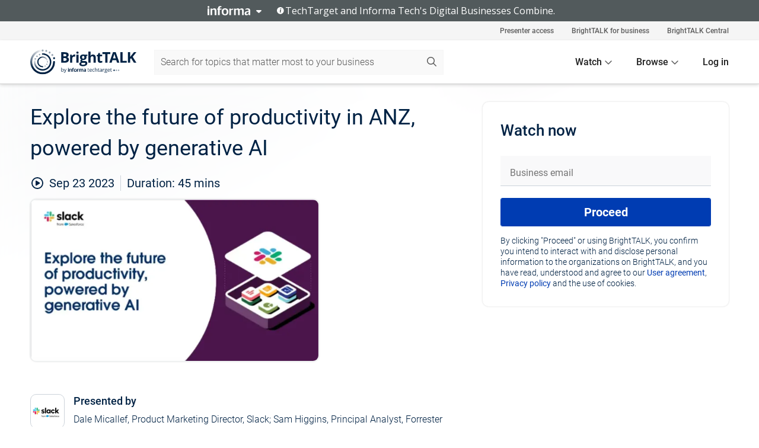

--- FILE ---
content_type: text/html; charset=utf-8
request_url: https://www.brighttalk.com/webcast/19567/596482?utm_source=brighttalk-portal&utm_medium=web&utm_campaign=channel-page&utm_content=recorded
body_size: 16519
content:
<!DOCTYPE html><html lang="en"><head><meta charSet="utf-8"/><link rel="icon" type="image/png" href="https://assets.brighttalk.com/images/favicon.ico?nocache=1"/><link rel="apple-touch-icon" href="https://assets.brighttalk.com/images/favicon-apple-touch-icon.png?nocache=1"/><link rel="canonical" href="https://www.brighttalk.com/webcast/19567/596482"/><title>Explore the future of productivity in ANZ, powered by generative AI</title><meta name="description" content="According to Slack’s latest State of Work research, people who use AI are 90% more likely to report greater productivity. So why are only 27% of compani..."/><meta property="og:type" content="website"/><meta name="og:title" property="og:title" content="Explore the future of productivity in ANZ, powered by generative AI"/><meta name="og:description" property="og:description" content="According to Slack’s latest State of Work research, people who use AI are 90% more likely to report greater productivity. So why are only 27% of companies using AI tools?

By automating repetitive tasks and freeing up time for more strategic, creative work, generative AI can help your company ramp up its productivity and do more with less. Imagine vanquishing writer’s block, creating smoother pathways for customers to get the support they need, auditing code or generating personalized email sequences that will boost your sales conversion rates. The opportunities are endless.

But in order for generative AI to truly work for you, it needs to start with trust and transparency. Join us to learn how to navigate this new era of generative AI technology for your business. You’ll hear from industry experts, including a Forrester analyst and technology leaders at Slack and Salesforce.

Things you’ll learn:
-The latest research to help businesses navigate the risks and rewards of generative AI
-Guidelines to approach the development and use of trusted generative AI
-Practical examples of how generative AI, including Slack GPT and Einstein GPT, can transform how teams work"/><meta property="og:site_name" content="BrightTALK"/><meta property="og:url" content="https://www.brighttalk.com/webcast/19567/596482"/><meta name="brighttalk-channel-id" content="19567"/><meta name="brighttalk-page-architecture" content="react"/><meta name="brighttalk-page-name" content="webcast"/><meta name="brighttalk-content-status" content="recorded"/><meta name="brighttalk-community" content="Collaboration and UC"/><meta name="brighttalk-community-parent" content="Information Technology"/><meta name="twitter:card" content="summary"/><meta name="twitter:title" content="Explore the future of productivity in ANZ, powered by generative AI"/><meta name="twitter:description" content="According to Slack’s latest State of Work research, people who use AI are 90% more likely to report greater productivity. So why are only 27% of companies using AI tools?

By automating repetitive tasks and freeing up time for more strategic, creative work, generative AI can help your company ramp up its productivity and do more with less. Imagine vanquishing writer’s block, creating smoother pathways for customers to get the support they need, auditing code or generating personalized email sequences that will boost your sales conversion rates. The opportunities are endless.

But in order for generative AI to truly work for you, it needs to start with trust and transparency. Join us to learn how to navigate this new era of generative AI technology for your business. You’ll hear from industry experts, including a Forrester analyst and technology leaders at Slack and Salesforce.

Things you’ll learn:
-The latest research to help businesses navigate the risks and rewards of generative AI
-Guidelines to approach the development and use of trusted generative AI
-Practical examples of how generative AI, including Slack GPT and Einstein GPT, can transform how teams work"/><meta name="twitter:site" content="BrightTALK"/><meta name="twitter:creator" content=""/><meta property="og:image" content="https://cdn.brighttalk.com/ams/california/images/communication/596482/image_944486.png?width=640&amp;height=360"/><meta name="twitter:image" content="https://cdn.brighttalk.com/ams/california/images/communication/596482/image_944486.png?width=640&amp;height=360"/><meta name="viewport" content="initial-scale=1.0, width=device-width"/><meta name="robots" content="index,follow"/><script type="application/ld+json">{"@context":"https://schema.org","@type":"Event","name":"Explore the future of productivity in ANZ, powered by generative AI","description":"According to Slack’s latest State of Work research, people who use AI are 90% more likely to report greater productivity. So why are only 27% of companies using AI tools?\n\nBy automating repetitive tasks and freeing up time for more strategic, creative work, generative AI can help your company ramp up its productivity and do more with less. Imagine vanquishing writer’s block, creating smoother pathways for customers to get the support they need, auditing code or generating personalized email sequences that will boost your sales conversion rates. The opportunities are endless.\n\nBut in order for generative AI to truly work for you, it needs to start with trust and transparency. Join us to learn how to navigate this new era of generative AI technology for your business. You’ll hear from industry experts, including a Forrester analyst and technology leaders at Slack and Salesforce.\n\nThings you’ll learn:\n-The latest research to help businesses navigate the risks and rewards of generative AI\n-Guidelines to approach the development and use of trusted generative AI\n-Practical examples of how generative AI, including Slack GPT and Einstein GPT, can transform how teams work","about":"According to Slack’s latest State of Work research, people who use AI are 90% more likely to report greater productivity. So why are only 27% of companies using AI tools?\n\nBy automating repetitive tasks and freeing up time for more strategic, creative work, generative AI can help your company ramp up its productivity and do more with less. Imagine vanquishing writer’s block, creating smoother pathways for customers to get the support they need, auditing code or generating personalized email sequences that will boost your sales conversion rates. The opportunities are endless.\n\nBut in order for generative AI to truly work for you, it needs to start with trust and transparency. Join us to learn how to navigate this new era of generative AI technology for your business. You’ll hear from industry experts, including a Forrester analyst and technology leaders at Slack and Salesforce.\n\nThings you’ll learn:\n-The latest research to help businesses navigate the risks and rewards of generative AI\n-Guidelines to approach the development and use of trusted generative AI\n-Practical examples of how generative AI, including Slack GPT and Einstein GPT, can transform how teams work","startDate":"2023-09-23T01:05:00Z","endDate":"2023-09-23T01:05:45.000Z","url":"https://www.brighttalk.com/webcast/19567/596482","duration":"PT0H0M45S","location":{"@type":"VirtualLocation","name":"BrightTALK","url":"https://www.brighttalk.com/webcast/19567/596482","description":"According to Slack’s latest State of Work research, people who use AI are 90% more likely to report greater productivity. So why are only 27% of companies using AI tools?\n\nBy automating repetitive tasks and freeing up time for more strategic, creative work, generative AI can help your company ramp up its productivity and do more with less. Imagine vanquishing writer’s block, creating smoother pathways for customers to get the support they need, auditing code or generating personalized email sequences that will boost your sales conversion rates. The opportunities are endless.\n\nBut in order for generative AI to truly work for you, it needs to start with trust and transparency. Join us to learn how to navigate this new era of generative AI technology for your business. You’ll hear from industry experts, including a Forrester analyst and technology leaders at Slack and Salesforce.\n\nThings you’ll learn:\n-The latest research to help businesses navigate the risks and rewards of generative AI\n-Guidelines to approach the development and use of trusted generative AI\n-Practical examples of how generative AI, including Slack GPT and Einstein GPT, can transform how teams work","image":"https://cdn.brighttalk.com/ams/california/images/communication/596482/image_944486.png?width=640&amp;height=360"},"image":"https://cdn.brighttalk.com/ams/california/images/communication/596482/image_944486.png?width=640&amp;height=360","performer":"Dale Micallef, Product Marketing Director, Slack; Sam Higgins, Principal Analyst, Forrester","organizer":{"@type":"Organization","name":"Slack APAC","description":"Slack is the AI-powered platform for work. Slack brings conversations, collaboration, and automation together with trusted AI, right where you&apos;re already working. Help your teams stay in the flow of work, speed up processes, and deliver big results, from the back office to the road, with customer data and insights at their fingertips.","url":"https://www.brighttalk.com/channel/19567"},"eventAttendanceMode":"OnlineEventAttendanceMode","eventStatus":"EventScheduled","aggregateRating":{"@type":"AggregateRating","bestRating":"5","worstRating":"1","ratingValue":"5","ratingCount":"1"}}</script><script async="" src="https://unpkg.com/date-time-format-timezone@latest/build/browserified/date-time-format-timezone-complete-min.js"></script><style type="text/css">

    #cmp-banner {
      position: fixed;
      bottom: 0;
      left: 0;
      z-index: 1200;
    }
    @media (min-width: 960px) {
      #cmp-banner {
        bottom: 20px;
        left: 20px;
      }
    }
    #cmp-banner:empty {
      display: none;
    }

  </style><script type="text/javascript">
	"use strict";function _typeof(t){return(_typeof="function"==typeof Symbol&&"symbol"==typeof Symbol.iterator?function(t){return typeof t}:function(t){return t&&"function"==typeof Symbol&&t.constructor===Symbol&&t!==Symbol.prototype?"symbol":typeof t})(t)}!function(){var t=function(){var t,e,o=[],n=window,r=n;for(;r;){try{if(r.frames.__tcfapiLocator){t=r;break}}catch(t){}if(r===n.top)break;r=r.parent}t||(!function t(){var e=n.document,o=!!n.frames.__tcfapiLocator;if(!o)if(e.body){var r=e.createElement("iframe");r.style.cssText="display:none",r.name="__tcfapiLocator",e.body.appendChild(r)}else setTimeout(t,5);return!o}(),n.__tcfapi=function(){for(var t=arguments.length,n=new Array(t),r=0;r<t;r++)n[r]=arguments[r];if(!n.length)return o;"setGdprApplies"===n[0]?n.length>3&&2===parseInt(n[1],10)&&"boolean"==typeof n[3]&&(e=n[3],"function"==typeof n[2]&&n[2]("set",!0)):"ping"===n[0]?"function"==typeof n[2]&&n[2]({gdprApplies:e,cmpLoaded:!1,cmpStatus:"stub"}):o.push(n)},n.addEventListener("message",(function(t){var e="string"==typeof t.data,o={};if(e)try{o=JSON.parse(t.data)}catch(t){}else o=t.data;var n="object"===_typeof(o)&&null!==o?o.__tcfapiCall:null;n&&window.__tcfapi(n.command,n.version,(function(o,r){var a={__tcfapiReturn:{returnValue:o,success:r,callId:n.callId}};t&&t.source&&t.source.postMessage&&t.source.postMessage(e?JSON.stringify(a):a,"*")}),n.parameter)}),!1))};"undefined"!=typeof module?module.exports=t:t()}();

	(function () { var e = false; var c = window; var t = document; function r() { if (!c.frames["__uspapiLocator"]) { if (t.body) { var a = t.body; var e = t.createElement("iframe"); e.style.cssText = "display:none"; e.name = "__uspapiLocator"; a.appendChild(e) } else { setTimeout(r, 5) } } } r(); function p() { var a = arguments; __uspapi.a = __uspapi.a || []; if (!a.length) { return __uspapi.a } else if (a[0] === "ping") { a[2]({ gdprAppliesGlobally: e, cmpLoaded: false }, true) } else { __uspapi.a.push([].slice.apply(a)) } } function l(t) { var r = typeof t.data === "string"; try { var a = r ? JSON.parse(t.data) : t.data; if (a.__cmpCall) { var n = a.__cmpCall; c.__uspapi(n.command, n.parameter, function (a, e) { var c = { __cmpReturn: { returnValue: a, success: e, callId: n.callId } }; t.source.postMessage(r ? JSON.stringify(c) : c, "*") }) } } catch (a) { } } if (typeof __uspapi !== "function") { c.__uspapi = p; __uspapi.msgHandler = l; c.addEventListener("message", l, false) } })();

	window.__gpp_addFrame=function(e){if(!window.frames[e])if(document.body){var t=document.createElement("iframe");t.style.cssText="display:none",t.name=e,document.body.appendChild(t)}else window.setTimeout(window.__gpp_addFrame,10,e)},window.__gpp_stub=function(){var e=arguments;if(__gpp.queue=__gpp.queue||[],__gpp.events=__gpp.events||[],!e.length||1==e.length&&"queue"==e[0])return __gpp.queue;if(1==e.length&&"events"==e[0])return __gpp.events;var t=e[0],p=e.length>1?e[1]:null,s=e.length>2?e[2]:null;if("ping"===t)p({gppVersion:"1.1",cmpStatus:"stub",cmpDisplayStatus:"hidden",signalStatus:"not ready",supportedAPIs:["2:tcfeuv2","5:tcfcav1","6:uspv1","7:usnatv1","8:uscav1","9:usvav1","10:uscov1","11:usutv1","12:usctv1"],cmpId:0,sectionList:[],applicableSections:[],gppString:"",parsedSections:{}},!0);else if("addEventListener"===t){"lastId"in __gpp||(__gpp.lastId=0),__gpp.lastId++;var n=__gpp.lastId;__gpp.events.push({id:n,callback:p,parameter:s}),p({eventName:"listenerRegistered",listenerId:n,data:!0,pingData:{gppVersion:"1.1",cmpStatus:"stub",cmpDisplayStatus:"hidden",signalStatus:"not ready",supportedAPIs:["2:tcfeuv2","5:tcfcav1","6:uspv1","7:usnatv1","8:uscav1","9:usvav1","10:uscov1","11:usutv1","12:usctv1"],cmpId:0,sectionList:[],applicableSections:[],gppString:"",parsedSections:{}}},!0)}else if("removeEventListener"===t){for(var a=!1,i=0;i<__gpp.events.length;i++)if(__gpp.events[i].id==s){__gpp.events.splice(i,1),a=!0;break}p({eventName:"listenerRemoved",listenerId:s,data:a,pingData:{gppVersion:"1.1",cmpStatus:"stub",cmpDisplayStatus:"hidden",signalStatus:"not ready",supportedAPIs:["2:tcfeuv2","5:tcfcav1","6:uspv1","7:usnatv1","8:uscav1","9:usvav1","10:uscov1","11:usutv1","12:usctv1"],cmpId:0,sectionList:[],applicableSections:[],gppString:"",parsedSections:{}}},!0)}else"hasSection"===t?p(!1,!0):"getSection"===t||"getField"===t?p(null,!0):__gpp.queue.push([].slice.apply(e))},window.__gpp_msghandler=function(e){var t="string"==typeof e.data;try{var p=t?JSON.parse(e.data):e.data}catch(e){p=null}if("object"==typeof p&&null!==p&&"__gppCall"in p){var s=p.__gppCall;window.__gpp(s.command,(function(p,n){var a={__gppReturn:{returnValue:p,success:n,callId:s.callId}};e.source.postMessage(t?JSON.stringify(a):a,"*")}),"parameter"in s?s.parameter:null,"version"in s?s.version:"1.1")}},"__gpp"in window&&"function"==typeof window.__gpp||(window.__gpp=window.__gpp_stub,window.addEventListener("message",window.__gpp_msghandler,!1),window.__gpp_addFrame("__gppLocator"));

	window._sp_queue = [];
	window._sp_ = {
		config: {
			accountId: 370,
			baseEndpoint: 'https://cdn.privacy-mgmt.com',
			usnat: {
					 includeUspApi: true
			  },

			gdpr: { },
			events: {
				onMessageChoiceSelect: function (message_type, choice_id, choice_type_id) {

					// Code to make 'Accept' and 'Reject' buttons work in the CPPA banner
					if (message_type === "usnat") {
						console.log(choice_type_id);
						if (choice_type_id === 11 || choice_type_id === 13) {
							document.getElementById("cmp-banner").style.display = "none";
						}
						if (choice_type_id === 11) {
							localStorage.setItem("acceptconsent", "true");
						} else {
							localStorage.setItem("acceptconsent", "false");
						}
					} else {
						if (choice_type_id === 11) {
							localStorage.setItem("acceptconsent", "true");
						} else {
							localStorage.setItem("acceptconsent", "false");
						}
					}

				},
				onMessageReady: function() {
					console.log('[event] onMessageReady', arguments);
				},
				onMessageChoiceError: function() {
					console.log('[event] onMessageChoiceError', arguments);
				},
				onPrivacyManagerAction: function() {
					console.log('[event] onPrivacyManagerAction', arguments);
				},
				onPMCancel: function() {
					console.log('[event] onPMCancel', arguments);
				},
				onMessageReceiveData: function() {
					console.log('[event] onMessageReceiveData', arguments);
				},
				onSPPMObjectReady: function() {
					console.log('[event] onSPPMObjectReady', arguments);
				},
				onConsentReady: function (message_type, choice_type_id, choice_id, consentUUID, euconsent) {
					console.log('[event] onConsentReady', arguments);
				},
				onError: function() {
					console.log('[event] onError', arguments);
				},
			}
		}
	}
	</script><script src="https://cdn.privacy-mgmt.com/unified/wrapperMessagingWithoutDetection.js" async=""></script><meta name="next-head-count" content="31"/><script type="text/javascript">

    window.dataLayer = window.dataLayer || [];
    function gtag() { dataLayer.push(arguments); }

    //default behavior
    gtag('consent', 'default', {
      'ad_storage': 'granted',
      'analytics_storage': 'granted',
      'wait_for_update': 500
    });

    //behavior specific for end-users in the EEA
    gtag('consent', 'default', {
      'ad_storage': 'denied',
      'analytics_storage': 'denied',
      'region': ['BE', 'BG', 'CZ', 'DK', 'CY', 'LV', 'LT', 'LU', 'ES', 'FR', 'HR', 'IT', 'PL', 'PT', 'RO', 'SI', 'HU', 'MT', 'NL', 'AT', 'IS', 'LI', 'NO', 'SK', 'FI', 'SE', 'DE', 'EE', 'IE', 'EL'],
      'wait_for_update': 500
    });

  </script><script id="gtmScript" nonce="">(function(w,d,s,l,i){w[l]=w[l]||[];w[l].push({'gtm.start':
                    new Date().getTime(),event:'gtm.js'});var f=d.getElementsByTagName(s)[0],
                    j=d.createElement(s),dl=l!='dataLayer'?'&l='+l:'';j.async=true;j.src=
                    'https://www.googletagmanager.com/gtm.js?id='+i+dl;var n=d.querySelector('[nonce]');
                    n&&j.setAttribute('nonce',n.nonce||n.getAttribute('nonce'));f.parentNode.insertBefore(j,f);
                    })(window,document,'script','dataLayer','GTM-NCXH7DF');</script><meta name="brighttalk-build"/><script type="module" src="https://www.brighttalk.com/globalauth-helpercomponent/globalauth-helpercomponent.esm.js"></script><link rel="preload" href="/webcast/_next/static/css/4408fd0edb7eefd9.css" as="style"/><link rel="stylesheet" href="/webcast/_next/static/css/4408fd0edb7eefd9.css" data-n-g=""/><link rel="preload" href="/webcast/_next/static/css/bf90c7f80c3d688c.css" as="style"/><link rel="stylesheet" href="/webcast/_next/static/css/bf90c7f80c3d688c.css" data-n-p=""/><link rel="preload" href="/webcast/_next/static/css/ce5fea244d2c7257.css" as="style"/><link rel="stylesheet" href="/webcast/_next/static/css/ce5fea244d2c7257.css"/><noscript data-n-css=""></noscript><script defer="" nomodule="" src="/webcast/_next/static/chunks/polyfills-c67a75d1b6f99dc8.js"></script><script defer="" src="/webcast/_next/static/chunks/479.00bec7571fc3660a.js"></script><script src="/webcast/_next/static/chunks/webpack-26f4cc8e0a501328.js" defer=""></script><script src="/webcast/_next/static/chunks/framework-aeb85a5e071ca0cb.js" defer=""></script><script src="/webcast/_next/static/chunks/main-c05ad2e766969304.js" defer=""></script><script src="/webcast/_next/static/chunks/pages/_app-88b1430bbcaffaa8.js" defer=""></script><script src="/webcast/_next/static/chunks/ad54e6ef-baf8410d2a54234b.js" defer=""></script><script src="/webcast/_next/static/chunks/28455a0b-f262a48674952fe5.js" defer=""></script><script src="/webcast/_next/static/chunks/94-0fcdae1b49b3bd17.js" defer=""></script><script src="/webcast/_next/static/chunks/245-c192ff7fc3392b81.js" defer=""></script><script src="/webcast/_next/static/chunks/9-0a25cac403357889.js" defer=""></script><script src="/webcast/_next/static/chunks/pages/%5BchannelId%5D/%5BwebcastId%5D-cc704ed89ef6659b.js" defer=""></script><script src="/webcast/_next/static/3238/_buildManifest.js" defer=""></script><script src="/webcast/_next/static/3238/_ssgManifest.js" defer=""></script><style id="__jsx-1361453234">.previewImg.jsx-1361453234{background:url(https://cdn.brighttalk.com/ams/california/images/communication/596482/image_944486.png?width=640&height=360)center center no-repeat;-webkit-filter:blur(4rem)grayscale(30%);filter:blur(4rem)grayscale(30%);opacity:.17;-webkit-background-size:cover;-moz-background-size:cover;-o-background-size:cover;background-size:cover;width:100%;height:100%;-webkit-transform:scale(1.1);-moz-transform:scale(1.1);-ms-transform:scale(1.1);-o-transform:scale(1.1);transform:scale(1.1)}</style></head><body><noscript><iframe src="https://www.googletagmanager.com/ns.html?id=GTM-NCXH7DF"
                height="0" width="0" style="display:none;visibility:hidden"></iframe></noscript><div id="__next"> <div class="InformaBanner_light__oav1_ InformaBanner_banner__5OVWh"><div class="InformaBanner_container__lAm_Y"><div class="InformaBanner_line-message__vc5WN"><button class="InformaBanner_btn-toggle__6eadl"><img class="InformaBanner_logo-text__5ZhoW" src="[data-uri]" alt="Informa Logo"/><img class="InformaBanner_icon-downArrow__iK5Eo" src="[data-uri]" alt="Toggle"/></button><p><img class="InformaBanner_icon-info__cbp6P" src="[data-uri]" alt="Info"/><span class="">TechTarget and Informa Tech&#x27;s Digital Businesses Combine.</span></p></div><div class="InformaBanner_expanded-message-detail__ZfXMh"><p class="InformaBanner_en__B2IaO InformaBanner_lead-copy__kkQ9H"><span class="">Together, we power an unparalleled network of 220+ online properties covering 10,000+ granular topics, serving an audience of 50+ million professionals with original, objective content from trusted sources. We help you gain critical insights and make more informed decisions across your business priorities.</span></p></div></div></div><div class="PageContent_app__Tw3yY"><div id="cmp-banner"></div><div class="ClientHeader_ClientHeader__Yhcmr ClientHeader_ClientHeader-basics__Tkt9O" data-preview-img="https://cdn.brighttalk.com/ams/california/images/communication/596482/image_944486.png?width=640&amp;height=360" aria-hidden="true" data-bdd="client-header"><div class="jsx-1361453234 previewImg"></div><div class="ClientHeader_ClientHeader--Gradient___ql1Q ClientHeader_ClientHeader-basics__Tkt9O"></div></div><span><div class="GlobalHeader_global-header__7RU_n"><link rel="modulepreload" href="https://www.brighttalk.com/webcomponent/dist/brighttalk-web-components/brighttalk-web-components.esm.js"/></div></span><div class="Container_Container__cJtME PageContent_Player-Content__cuHLP"><main class="PageContent_Player-Content-Main__dT2hM" id="bt-player-content-main"><section class="Section_Section30__FyFjI"><h1 class="globalStyle_hnr__RgsYz" data-bdd="player-webcast-title">Explore the future of productivity in ANZ, powered by generative AI</h1><section class="Section_Section10__MY7SZ WebcastHeader_WebcastHeader-Subheader-Container__eoyOs" data-bdd="player-webcast-content"><div class="WebcastHeader_WebcastHeaders-wrap__ub947"><div class="WebcastHeader_WebcastHeader-Subheader__2hOd6"><div class="WebcastHeader_WebcastHeader-date-time-wrap__5DSIB"><time class="WebcastHeader_WebcastHeader-Duration__Ojp_n" data-bdd="player-webcast-duration" dateTime="45m"><span>Duration: </span><span>45<!-- --> mins</span></time></div></div><div class="WebcastHeader_WebcastHeader-Extra__mYsCW"></div></div></section><section class="Section_Section40__iljNL DefaultWebcastContent_DefaultWebcastContent--pad-right__m0r9W"><div class="PlayerPlaceholder_outer__erL98" data-bdd="player-placeholder"><div class="PlayerPlaceholder_PlayerPlaceholder__E0yEP" id="default-placeholder"><div style="--aspect-ratio:(16/9)" data-bdd="thumbnail-container" class="Thumbnail_thumbnail__nQlEr Thumbnail_thumbnail--small__tLn5m thumbnail PlayerPlaceholder_PlayerPlaceholder-ThumbnailIE__p2acC PlayerPlaceholder_PlayerPlaceholder--max-height__ylfXH PlayerPlaceholder_PlayerNoCrusor__AAgzp"><img src="https://cdn.brighttalk.com/ams/california/images/communication/596482/image_944486.png?width=640&amp;height=360" alt="" class="Thumbnail_thumbnail-img__Odh48" data-bdd="player-placeholder-thumbnail" width="647" height="364"/></div></div></div></section><section data-bdd="player-details"><article class="DefaultWebcastContent_DefaultWebcastContent-article__NVTL1"><div class="DefaultWebcastContent_DefaultWebcastContent-ChannelLogo__PbB1y" data-bdd="player-channel-logo" aria-hidden="true"><div class="DefaultWebcastContent_Channel-Image-Wrapper__BBPXC"><img alt="Slack APAC" loading="lazy" width="300" height="300" decoding="async" data-nimg="1" class="img-fluid h-100 w-100" style="color:transparent" srcSet="/webcast/_next/image?url=https%3A%2F%2Fcdn.brighttalk.com%2Fams%2Fcalifornia%2Fimages%2Fchannel%2F19567%2Fimage_982333.png%3Fwidth%3D300%26height%3D300&amp;w=384&amp;q=75 1x, /webcast/_next/image?url=https%3A%2F%2Fcdn.brighttalk.com%2Fams%2Fcalifornia%2Fimages%2Fchannel%2F19567%2Fimage_982333.png%3Fwidth%3D300%26height%3D300&amp;w=640&amp;q=75 2x" src="/webcast/_next/image?url=https%3A%2F%2Fcdn.brighttalk.com%2Fams%2Fcalifornia%2Fimages%2Fchannel%2F19567%2Fimage_982333.png%3Fwidth%3D300%26height%3D300&amp;w=640&amp;q=75"/></div></div><div class="DefaultWebcastContent_DefaultWebcastContent-Presented__pye_R"><h2 class="DefaultWebcastContent_DefaultWebcastContent-Header3__AZoDj">Presented by</h2><p class="DefaultWebcastContent_DefaultWebcastContent-P__e8prc" data-bdd="player-presenter">Dale Micallef, Product Marketing Director, Slack; Sam Higgins, Principal Analyst, Forrester</p></div></article><article><h2 class="DefaultWebcastContent_DefaultWebcastContent-Header3__AZoDj">About this talk</h2><div class="DefaultWebcastContent_DefaultWebcastContent-P__e8prc" data-bdd="player-body"><div class="Markdown_Markdown__kIRZG">According to Slack’s latest State of Work research, people who use AI are 90% more likely to report greater productivity. So why are only 27% of companies using AI tools?

By automating repetitive tasks and freeing up time for more strategic, creative work, generative AI can help your company ramp up its productivity and do more with less. Imagine vanquishing writer’s block, creating smoother pathways for customers to get the support they need, auditing code or generating personalized email sequences that will boost your sales conversion rates. The opportunities are endless.

But in order for generative AI to truly work for you, it needs to start with trust and transparency. Join us to learn how to navigate this new era of generative AI technology for your business. You’ll hear from industry experts, including a Forrester analyst and technology leaders at Slack and Salesforce.

Things you’ll learn:
-The latest research to help businesses navigate the risks and rewards of generative AI
-Guidelines to approach the development and use of trusted generative AI
-Practical examples of how generative AI, including Slack GPT and Einstein GPT, can transform how teams work</div></div></article></section></section><div class="ChannelInfo_channel-info-container__qA1DZ"><div class="ChannelInfo_horizontal-card__Zig9Q mb-4 row"><div class="ChannelInfo_channel-info-wrapper__M9Baq"><div class="col-md-4 ChannelInfo_channel-info-image__OBxNW"><div class="ChannelInfo_card-image-wrapper__AFlnA"><a href="https://www.brighttalk.com/channel/19567/" title="Visit Slack APAC&#x27;s channel" data-bdd="channel-info-channel-link"><img alt="Slack APAC" loading="lazy" width="300" height="300" decoding="async" data-nimg="1" class="img-fluid h-100 w-100 ChannelInfo_card-image__xy9wa" style="color:transparent" srcSet="/webcast/_next/image?url=https%3A%2F%2Fcdn.brighttalk.com%2Fams%2Fcalifornia%2Fimages%2Fchannel%2F19567%2Fimage_982333.png%3Fwidth%3D300%26height%3D300&amp;w=384&amp;q=75 1x, /webcast/_next/image?url=https%3A%2F%2Fcdn.brighttalk.com%2Fams%2Fcalifornia%2Fimages%2Fchannel%2F19567%2Fimage_982333.png%3Fwidth%3D300%26height%3D300&amp;w=640&amp;q=75 2x" src="/webcast/_next/image?url=https%3A%2F%2Fcdn.brighttalk.com%2Fams%2Fcalifornia%2Fimages%2Fchannel%2F19567%2Fimage_982333.png%3Fwidth%3D300%26height%3D300&amp;w=640&amp;q=75"/></a></div></div><div class="ChannelInfo_card-body__Cm7rx col-md-8"><a href="https://www.brighttalk.com/channel/19567/" title="Visit Slack APAC&#x27;s channel" data-bdd="channel-info-channel-link" class="ChannelInfo_card-title-link__erJbG"><h2 class="ChannelInfo_card-title__uZ534">Slack APAC</h2></a><div class="ChannelInfo_card-statistics__HDPkB"><span data-bdd="channel-info-subscribers">6289<!-- --> subscribers</span><span><span class="ChannelInfo_text-divider__IdRn6"></span>65<!-- --> talks</span></div><div class="ChannelInfo_card-strapline__hBp5d"><span width="0"><span></span><span>Make work life simpler, more pleasant and more productive.</span><span style="position:fixed;visibility:hidden;top:0;left:0">…</span></span></div><div class="ChannelInfo_card-description__vs4sW"><span width="0"><span></span><span>Slack is the AI-powered platform for work. Slack brings conversations, collaboration, and automation together with trusted AI, right where you&#x27;re already working. Help your teams stay in the flow of work, speed up processes, and deliver big results, from the back office to the road, with customer data and insights at their fingertips.</span><span style="position:fixed;visibility:hidden;top:0;left:0">…</span></span></div></div></div></div></div><section class="Section_Section30__FyFjI RelatedTopics_RelatedTopics__J973v" data-bdd="related-topic"><div class="RelatedTopics_RelatedTopics-Label__Qc2fT" data-bdd="related-topic-header">Related topics</div><div class="RelatedTopics_RelatedTopics-Items__VQabW" data-bdd="related-topic-items"><a href="https://www.brighttalk.com/topic/generative-ai" class="RelatedTopics_RelatedTopics-Link__p7ZnJ" data-bdd="related-topic-0-link"><div class="RelatedTopics_RelatedTopics-Item__T42J0" data-bdd="related-topic-0-text">Generative AI</div></a><a href="https://www.brighttalk.com/topic/artificial-intelligence" class="RelatedTopics_RelatedTopics-Link__p7ZnJ" data-bdd="related-topic-1-link"><div class="RelatedTopics_RelatedTopics-Item__T42J0" data-bdd="related-topic-1-text">Artificial Intelligence</div></a><a href="https://www.brighttalk.com/topic/machine-learning" class="RelatedTopics_RelatedTopics-Link__p7ZnJ" data-bdd="related-topic-2-link"><div class="RelatedTopics_RelatedTopics-Item__T42J0" data-bdd="related-topic-2-text">Machine Learning</div></a><a href="https://www.brighttalk.com/topic/productivity" class="RelatedTopics_RelatedTopics-Link__p7ZnJ" data-bdd="related-topic-3-link"><div class="RelatedTopics_RelatedTopics-Item__T42J0" data-bdd="related-topic-3-text">Productivity</div></a><a href="https://www.brighttalk.com/topic/data-science" class="RelatedTopics_RelatedTopics-Link__p7ZnJ" data-bdd="related-topic-4-link"><div class="RelatedTopics_RelatedTopics-Item__T42J0" data-bdd="related-topic-4-text">Data Science</div></a><a href="https://www.brighttalk.com/topic/collaboration" class="RelatedTopics_RelatedTopics-Link__p7ZnJ" data-bdd="related-topic-5-link"><div class="RelatedTopics_RelatedTopics-Item__T42J0" data-bdd="related-topic-5-text">Collaboration</div></a><a href="https://www.brighttalk.com/topic/customer-experience" class="RelatedTopics_RelatedTopics-Link__p7ZnJ" data-bdd="related-topic-6-link"><div class="RelatedTopics_RelatedTopics-Item__T42J0" data-bdd="related-topic-6-text">Customer Experience</div></a><a href="https://www.brighttalk.com/topic/employee-experience" class="RelatedTopics_RelatedTopics-Link__p7ZnJ" data-bdd="related-topic-7-link"><div class="RelatedTopics_RelatedTopics-Item__T42J0" data-bdd="related-topic-7-text">Employee experience</div></a><a href="https://www.brighttalk.com/topic/chatgpt" class="RelatedTopics_RelatedTopics-Link__p7ZnJ" data-bdd="related-topic-8-link"><div class="RelatedTopics_RelatedTopics-Item__T42J0" data-bdd="related-topic-8-text">ChatGPT</div></a><a href="https://www.brighttalk.com/topic/workload-automation" class="RelatedTopics_RelatedTopics-Link__p7ZnJ" data-bdd="related-topic-9-link"><div class="RelatedTopics_RelatedTopics-Item__T42J0" data-bdd="related-topic-9-text">Workload Automation</div></a></div></section></main><aside class="PageContent_Player-Content-Aside__ejqAg"><div class="SidePanel_form-wrapper__XAlVE"><div class="SidePanel_globalauth-wrapper__fRQUj"><div class="SidePanel_spinner-wrapper__vIlwe"><div class="GlobalAuthSkeleton_wrapper__bWg5s"><div class="GlobalAuthSkeleton_skeleton-loader-item__QXrVE GlobalAuthSkeleton_heading__oXy64"></div><div class="GlobalAuthSkeleton_skeleton-loader-item__QXrVE GlobalAuthSkeleton_input__q43DK"></div><div class="GlobalAuthSkeleton_skeleton-loader-item__QXrVE GlobalAuthSkeleton_button__Ji96E"></div><div class="GlobalAuthSkeleton_skeleton-loader-item__QXrVE GlobalAuthSkeleton_text___CPXT"></div><div class="GlobalAuthSkeleton_privacy-text__U75_Y"><div class="GlobalAuthSkeleton_skeleton-loader-item__QXrVE GlobalAuthSkeleton_text___CPXT"></div><div class="GlobalAuthSkeleton_skeleton-loader-item__QXrVE GlobalAuthSkeleton_text___CPXT"></div><div class="GlobalAuthSkeleton_skeleton-loader-item__QXrVE GlobalAuthSkeleton_text___CPXT"></div><div class="GlobalAuthSkeleton_skeleton-loader-item__QXrVE GlobalAuthSkeleton_text___CPXT"></div><div class="GlobalAuthSkeleton_skeleton-loader-item__QXrVE GlobalAuthSkeleton_text-1__a9eLg"></div></div></div></div></div></div></aside></div><div class="global-footer"><style>
       .global-footer {
			background-color: #283857;
			min-height: 394px;
		}
      </style></div><script src="https://www.brighttalk.com/webcomponent/dist/techtarget-informa-banner/techtarget-informa-footer.js?v=1.0.0"></script><techtarget-informa-footer theme="light" language="en"></techtarget-informa-footer></div> </div><script id="__NEXT_DATA__" type="application/json">{"props":{"pageProps":{"channelId":"19567","webcastId":"596482","channel":{"id":19567,"statistics":{"upcomingCommunications":"0","liveCommunications":"0","recordedCommunications":"65","subscribers":"6289","viewedSeconds":"360397"},"channelName":"Slack APAC","channelUrl":"https://www.brighttalk.com/channel/19567","channelDescription":"Slack is the AI-powered platform for work. Slack brings conversations, collaboration, and automation together with trusted AI, right where you're already working. Help your teams stay in the flow of work, speed up processes, and deliver big results, from the back office to the road, with customer data and insights at their fingertips.","strapLine":"Make work life simpler, more pleasant and more productive.","visibility":"included","channelImg":"https://cdn.brighttalk.com/ams/california/images/channel/19567/image_982333.png?width=300\u0026height=300","locale":"en-US","showAttendees":true,"showShare":true,"showSocial":true},"webcast":{"id":596482,"channel":{"id":19567},"title":"Explore the future of productivity in ANZ, powered by generative AI","description":"According to Slack’s latest State of Work research, people who use AI are 90% more likely to report greater productivity. So why are only 27% of companies using AI tools?\n\nBy automating repetitive tasks and freeing up time for more strategic, creative work, generative AI can help your company ramp up its productivity and do more with less. Imagine vanquishing writer’s block, creating smoother pathways for customers to get the support they need, auditing code or generating personalized email sequences that will boost your sales conversion rates. The opportunities are endless.\n\nBut in order for generative AI to truly work for you, it needs to start with trust and transparency. Join us to learn how to navigate this new era of generative AI technology for your business. You’ll hear from industry experts, including a Forrester analyst and technology leaders at Slack and Salesforce.\n\nThings you’ll learn:\n-The latest research to help businesses navigate the risks and rewards of generative AI\n-Guidelines to approach the development and use of trusted generative AI\n-Practical examples of how generative AI, including Slack GPT and Einstein GPT, can transform how teams work","presenter":"Dale Micallef, Product Marketing Director, Slack; Sam Higgins, Principal Analyst, Forrester","duration":45,"keywords":"Generative AI, Artificial Intelligence, Machine Learning, Productivity, Data Science, Collaboration, Customer Experience, Employee experience, ChatGPT, Workload Automation","start":"2023-09-23T01:05:00Z","entryTime":"2023-09-23T01:00:00Z","end":"","status":"recorded","timeZone":"Europe/London","url":"https://www.brighttalk.com/webcast/19567/596482","isGigCancelled":false,"previewImg":"https://cdn.brighttalk.com/ams/california/images/communication/596482/image_944486.png?width=640\u0026height=360","topics":[{"title":"Generative AI","url":"https://www.brighttalk.com/topic/generative-ai"},{"title":"Artificial Intelligence","url":"https://www.brighttalk.com/topic/artificial-intelligence"},{"title":"Machine Learning","url":"https://www.brighttalk.com/topic/machine-learning"},{"title":"Productivity","url":"https://www.brighttalk.com/topic/productivity"},{"title":"Data Science","url":"https://www.brighttalk.com/topic/data-science"},{"title":"Collaboration","url":"https://www.brighttalk.com/topic/collaboration"},{"title":"Customer Experience","url":"https://www.brighttalk.com/topic/customer-experience"},{"title":"Employee experience","url":"https://www.brighttalk.com/topic/employee-experience"},{"title":"ChatGPT","url":"https://www.brighttalk.com/topic/chatgpt"},{"title":"Workload Automation","url":"https://www.brighttalk.com/topic/workload-automation"}],"pageState":"ondemand","visibility":"public","syndication":null,"rating":5,"ratingCount":1},"summit":{"eventCount":0,"img":"","link":"","live":[],"onDemand":[],"showTracks":false,"summitDate":"","title":"","tracks":[],"upcoming":[],"target":"","type":""},"webcastCommunities":{"communities":[{"id":4,"title":"Information Technology","description":"As an IT professional, many of the problems you face are multifaceted, complex and don’t lend themselves to simple solutions. The information technology community features useful and free information technology resources. Join to browse thousands of videos and webinars on ITIL best practices, IT security strategy and more presented by leading CTOs, CIOs and other technology experts.","alias":"information-technology","entryCount":490681,"childCount":5,"enabled":true,"primary":false,"children":[{"id":25,"title":"IT Service Management","description":"Are you an IT service management professional interested in developing your knowledge and improving your job performance? Join the IT service management community to access the latest updates from industry experts. Learn and share insights related to IT service management (ITSM) including topics such as the service desk, service catalog, problem and incident management, ITIL v4 and more. Engage with industry experts on current best practices and participate in active discussions that address the needs and challenges of the ITSM community.","alias":"it-service-management","entryCount":19529,"childCount":0,"enabled":true,"primary":false},{"id":61,"title":"Collaboration and UC","description":"Unified communications improve collaboration and increase productivity among employees through technologies such as VoIP, instant messaging and social media. Join this community to learn how to benefit from the full value of unified communications and collaboration technologies.","alias":"unified-communications","entryCount":6812,"childCount":0,"enabled":true,"primary":true},{"id":84,"title":"Enterprise Applications","description":"Enterprise applications have become a crucial piece of infrastructure for many businesses. The enterprise applications community on BrightTALK features the latest insights in enterprise application integration, enterprise application architecture and EAS software. Join the community to gain access to thousands of videos and webinars presented by recognized enterprise information systems experts and arm yourself with the knowledge you need to succeed.","alias":"enterprise-applications","entryCount":37231,"childCount":0,"enabled":true,"primary":false},{"id":123,"title":"IT Project Management","description":"The IT project management community on BrightTALK includes thousands of IT project and portfolio management professionals. Find relevant webinars and videos on agile methodologies, scrum strategy, project management processes and more. Attend live webinars or view on demand content presented by recognized thought leaders in the IT project management industry.","alias":"it-project-management","entryCount":5806,"childCount":0,"enabled":true,"primary":false},{"id":191,"title":"Help Desk and Support","description":"Get powerful help desk and support insights from influential experts. Connect with thought leaders and colleagues to get the most up-to-date knowledge on the help desk and support strategies that effect business value and growth.","alias":"help-desk-support","entryCount":5875,"childCount":0,"enabled":true,"primary":false}]},{"id":74,"title":"Business Management","description":"In the business management community, commercial experts will be sharing webinars and videos on an array of subjects. From sales and marketing, to finance, productivity and growth, this content will help you stay up-to-date with the current economic environment and provide timely management insight to drive business growth.","alias":"business-management","entryCount":35754,"childCount":1,"enabled":true,"primary":false,"children":[{"id":167,"title":"Operations","description":"Get powerful operations insights for your business. Connect with experts and colleagues to get the most up-to-date knowledge on which systems and processes are driving operational efficiency, maximizing value and customer success.","alias":"operations","entryCount":7312,"childCount":0,"enabled":true,"primary":false}]}]},"channelFeed":[{"date":"2025-12-09T04:50:00.000Z","id":659204,"channelId":19567,"thumbnail":{"alt":"How Slackbot and AI in Slack Help Teams Move Faster and Work Smarter","url":"https://cdn.brighttalk.com/ams/california/images/communication/659204/image_1073858.jpg?width=640\u0026height=360"},"title":"How Slackbot and AI in Slack Help Teams Move Faster and Work Smarter","description":"AI shouldn’t be another tool to manage — it should work where you do. At Slack, we’ve built AI directly into the flow of work to help every employee work smarter, faster, and more effectively.\n\nJoin us to see how Slackbot, Slack’s new personalised AI companion, and AI in Slack features like enterprise search, summaries, and writing assistance help teams focus on what matters most.\n\nRebuilt from the ground up, Slackbot is a trusted productivity partner that understands you and your workspace. It draws from your messages, files, and calendar events — synthesising information across Slack, Google Drive, Salesforce, and OneDrive into clear insights and actionable next steps. From summarising customer calls to creating meeting agendas or analyzing reports, Slackbot adapts to how you work to keep you moving forward.\n\nThings you’ll learn:\n* Unlock personal productivity with Slackbot\n* Find what you need in seconds with AI-powered search\n* Bridge teams and close context gaps","link":"https://www.brighttalk.com/webcast/19567/659204","status":"recorded","duration":2645},{"date":"2025-10-30T10:43:00.000Z","id":656409,"channelId":19567,"thumbnail":{"alt":"Driving Productivity with Agentforce in Slack","url":"https://cdn.brighttalk.com/ams/california/images/communication/656409/image_1067526.jpg?width=640\u0026height=360"},"title":"Driving Productivity with Agentforce in Slack","description":"Learn how to build and deploy employee-facing agents that boost productivity across your business. In this webinar, we’ll show you how to get started with Agentforce in Slack using ready-made agent templates, and how to customise them with your data, workflows, and use cases.\n\nWhether you’re automating onboarding, handling FAQs, or surfacing customer insights, Agentforce acts as a digital teammate embedded in the flow of work. Join us for a live demo, practical tips, and best practices to design agents your teams will rely on every day.","link":"https://www.brighttalk.com/webcast/19567/656409","status":"recorded","duration":2138},{"date":"2025-09-26T13:02:00.000Z","id":653944,"channelId":19567,"thumbnail":{"alt":"Find Everything: Introducing Enterprise Search in Slack","url":"https://cdn.brighttalk.com/ams/california/images/communication/653944/image_1062381.png?width=640\u0026height=360"},"title":"Find Everything: Introducing Enterprise Search in Slack","description":"Slack is where the most innovative teams and companies work. It’s a work operating system where conversations spark ideas, ideas turn into plans, expertise is exchanged, apps are accessed, and workflows are run. Now, imagine a comprehensive, enterprise search experience that goes beyond Slack to find you everything you need across your organisation so you can work faster.\n\nSay hello to enterprise search, where all your conversations, data, and third-party apps are searchable from a single, AI-powered search bar. \n\nEnterprise search builds on Slack’s powerful conversational AI search experience, allowing you to connect all your third-party apps and drives to Slack and creating a central, searchable hub for all your company’s knowledge and data. Now you can find anything and everything you need instantly — from files and documents to conversational data and insights — all from the central search bar in Slack.","link":"https://www.brighttalk.com/webcast/19567/653944","status":"recorded","duration":1440},{"date":"2025-09-01T10:11:00.000Z","id":651892,"channelId":19567,"thumbnail":{"alt":"Unlock the Power of Slack in Salesforce with Salesforce Channels","url":"https://cdn.brighttalk.com/ams/california/images/communication/651892/image_1057846.jpg?width=640\u0026height=360"},"title":"Unlock the Power of Slack in Salesforce with Salesforce Channels","description":"Join us as we unveil our latest innovation that’s set to revolutionise the way your teams collaborate with full view of your customer. Salesforce channels, a specialized Slack channel, are now embedded directly into the Salesforce user interface, bridging the gap between your CRM and team conversations.\n\nIn today’s fast-paced business environment, customer data is scattered across multiple tools, leading to siloed insights and delayed decision-making. This webinar will show you how Salesforce channels can transform the way teams work by bringing real-time customer data and discussions into a single, unified experience — no matter where they work best.\n\nYou’ll dive deep into how Salesforce channels enhance Agentforce to power collaboration in the agentic era, see real-world use cases in a demo, and discover best practices to try at your organization. Whether your team is working in Salesforce or Slack, they’ll have complete visibility and the ability to take immediate action, ensuring seamless collaboration as they deliver exceptional customer experiences.\n\nThings you’ll learn:\n* How bringing Slack and Salesforce together will enhance your human and agentic teams’ productivity and effectiveness.\n* The benefits of having a single source of truth for customer data and team conversations.\n* Easy steps to set your organization up for success as you start using Salesforce channels today.","link":"https://www.brighttalk.com/webcast/19567/651892","status":"recorded","duration":2160},{"date":"2025-07-25T11:28:00.000Z","id":649275,"channelId":19567,"thumbnail":{"alt":"How to Prepare Your Workforce for AI Agents","url":"https://cdn.brighttalk.com/ams/california/images/communication/649275/image_1052378.jpg?width=640\u0026height=360"},"title":"How to Prepare Your Workforce for AI Agents","description":"Join Slack’s Workforce Lab as we explore what our global survey of more than 20,400 desk workers tells us about what’s holding companies back from using AI and agentic technology to its full potential, where AI-enabled workforces are headed, and what business leaders need to do to stay ahead in the rapidly evolving business environment.\n\nThings you’ll learn:\n* Barriers to AI adoption and how to address them\n* How autonomous AI agents offer a path forward, and the productivity gains early adopters are already experiencing\n* The benefits of deploying agents in a work operating system where teams are already collaborating","link":"https://www.brighttalk.com/webcast/19567/649275","status":"recorded","duration":3504},{"date":"2025-02-19T23:56:00.000Z","id":636717,"channelId":19567,"thumbnail":{"alt":"Introducing Agentforce in Slack: Unlock Agentic Productivity for Every Employee","url":"https://cdn.brighttalk.com/ams/california/images/communication/636717/image_1026110.png?width=640\u0026height=360"},"title":"Introducing Agentforce in Slack: Unlock Agentic Productivity for Every Employee","description":"Slack is the best place for employees to interact with Agentforce. Learn how agents become teammates that take action in the flow of work.","link":"https://www.brighttalk.com/webcast/19567/636717","status":"recorded","duration":2650},{"date":"2025-02-19T23:47:00.000Z","id":636716,"channelId":19567,"thumbnail":{"alt":"Introducing Agentforce in Slack: Unlock Agentic Productivity for Every Employee","url":"https://cdn.brighttalk.com/ams/california/images/communication/636716/image_1026108.png?width=640\u0026height=360"},"title":"Introducing Agentforce in Slack: Unlock Agentic Productivity for Every Employee","description":"Slack is the best place for employees to interact with Agentforce. Learn how agents become teammates that take action in the flow of work.","link":"https://www.brighttalk.com/webcast/19567/636716","status":"recorded","duration":2650},{"date":"2025-02-19T23:21:00.000Z","id":636714,"channelId":19567,"thumbnail":{"alt":"Introducing Agentforce in Slack: Unlock Agentic Productivity for Every Employee","url":"https://cdn.brighttalk.com/ams/california/images/communication/636714/image_1026105.png?width=640\u0026height=360"},"title":"Introducing Agentforce in Slack: Unlock Agentic Productivity for Every Employee","description":"Slack is the best place for employees to interact with Agentforce. Learn how agents become teammates that take action in the flow of work.","link":"https://www.brighttalk.com/webcast/19567/636714","status":"recorded","duration":2650},{"date":"2024-11-26T02:16:00.000Z","id":631392,"channelId":19567,"thumbnail":{"alt":"Slack’s APAC Pioneers of Change: 2024 Customer Showcase","url":"https://cdn.brighttalk.com/ams/california/images/communication/631392/image_1015070.png?width=640\u0026height=360"},"title":"Slack’s APAC Pioneers of Change: 2024 Customer Showcase","description":"The future of work is here, in Slack. Join us to see how Slack customers across the Asia Pacific region are achieving exceptional results, including IBM, Cebu Pacific Airlines, McLeod Cranes, Airwallex, Grab, Nansen, Prezzee, and Freecharge. \n\nDon’t miss this opportunity to discover how you could become the next Slack APAC Pioneer of Change.","link":"https://www.brighttalk.com/webcast/19567/631392","status":"recorded","duration":2610},{"date":"2024-11-26T02:13:00.000Z","id":631391,"channelId":19567,"thumbnail":{"alt":"Slack’s APAC Pioneers of Change: 2024 Customer Showcase","url":"https://cdn.brighttalk.com/ams/california/images/communication/631391/image_1015068.png?width=640\u0026height=360"},"title":"Slack’s APAC Pioneers of Change: 2024 Customer Showcase","description":"The future of work is here, in Slack. Join us to see how Slack customers across the Asia Pacific region are achieving exceptional results, including IBM, Cebu Pacific Airlines, McLeod Cranes, Airwallex, Grab, Nansen, Prezzee, and Freecharge. \n\nDon’t miss this opportunity to discover how you could become the next Slack APAC Pioneer of Change.","link":"https://www.brighttalk.com/webcast/19567/631391","status":"recorded","duration":2610},{"date":"2024-11-26T01:49:00.000Z","id":631390,"channelId":19567,"thumbnail":{"alt":"Slack’s APAC Pioneers of Change: 2024 Customer Showcase","url":"https://cdn.brighttalk.com/ams/california/images/communication/631390/image_1015062.png?width=640\u0026height=360"},"title":"Slack’s APAC Pioneers of Change: 2024 Customer Showcase","description":"The future of work is here, in Slack. Join us to see how Slack customers across the Asia Pacific region are achieving exceptional results, including IBM, Cebu Pacific Airlines, McLeod Cranes, Airwallex, Grab, Nansen, Prezzee, and Freecharge. \n\nDon’t miss this opportunity to discover how you could become the next Slack APAC Pioneer of Change.","link":"https://www.brighttalk.com/webcast/19567/631390","status":"recorded","duration":2610},{"date":"2024-11-18T06:19:00.000Z","id":630550,"channelId":19567,"thumbnail":{"alt":"The Power of Two: CRM Unlocked with Salesforce + Slack","url":"https://cdn.brighttalk.com/ams/california/images/communication/630550/image_1013472.png?width=640\u0026height=360"},"title":"The Power of Two: CRM Unlocked with Salesforce + Slack","description":"The existing ways of working are no longer “working” or efficient. Sales teams are under pressure to increase productivity and close more deals, but 66% of reps are overwhelmed by too many sales tools. Work today is fragmented, and siloed tools, conversations, and complex processes cost teams valuable time and slow down deal cycles.\n\nTo succeed in this new era of work, implementing a strategic work platform like Agentforce and Slack to drive productivity and collaboration is crucial. In this webcast, you’ll learn how you can use such a platform to streamline work and drive efficiency across your organisation in the age of AI.\n\nTune in now to discover how you can enable humans and agents to drive customer success together with Salesforce and Slack.","link":"https://www.brighttalk.com/webcast/19567/630550","status":"recorded","duration":2660},{"date":"2024-11-15T05:43:00.000Z","id":630410,"channelId":19567,"thumbnail":{"alt":"The Power of Two: CRM Unlocked with Salesforce + Slack","url":"https://cdn.brighttalk.com/ams/california/images/communication/630410/image_1013178.png?width=640\u0026height=360"},"title":"The Power of Two: CRM Unlocked with Salesforce + Slack","description":"The existing ways of working are no longer “working” or efficient. Sales teams are under pressure to increase productivity and close more deals, but 66% of reps are overwhelmed by too many sales tools. Work today is fragmented, and siloed tools, conversations, and complex processes cost teams valuable time and slow down deal cycles.\n\nTo succeed in this new era of work, implementing a strategic work platform like Agentforce and Slack to drive productivity and collaboration is crucial. In this webcast, you’ll learn how you can use such a platform to streamline work and drive efficiency across your organisation in the age of AI.\n\nTune in now to discover how you can enable humans and agents to drive customer success together with Salesforce and Slack.","link":"https://www.brighttalk.com/webcast/19567/630410","status":"recorded","duration":2660},{"date":"2024-11-15T05:25:00.000Z","id":630407,"channelId":19567,"thumbnail":{"alt":"The Power of Two: CRM Unlocked with Salesforce + Slack","url":"https://cdn.brighttalk.com/ams/california/images/communication/630407/image_1013174.png?width=640\u0026height=360"},"title":"The Power of Two: CRM Unlocked with Salesforce + Slack","description":"The existing ways of working are no longer “working” or efficient. Sales teams are under pressure to increase productivity and close more deals, but 66% of reps are overwhelmed by too many sales tools. Work today is fragmented, and siloed tools, conversations, and complex processes cost teams valuable time and slow down deal cycles.\n\nTo succeed in this new era of work, implementing a strategic work platform like Agentforce and Slack to drive productivity and collaboration is crucial. In this webcast, you’ll learn how you can use such a platform to streamline work and drive efficiency across your organisation in the age of AI.\n\nTune in now to discover how you can enable humans and agents to drive customer success together with Salesforce and Slack.","link":"https://www.brighttalk.com/webcast/19567/630407","status":"recorded","duration":2660},{"date":"2024-11-08T04:42:00.000Z","id":629851,"channelId":19567,"thumbnail":{"alt":"Work Smarter with Powerfully Simple AI in Slack","url":"https://cdn.brighttalk.com/ams/california/images/communication/629851/image_1011943.png?width=640\u0026height=360"},"title":"Work Smarter with Powerfully Simple AI in Slack","description":"Time is your most valuable asset. But today, organizations spend way too much time searching for information – causing productivity losses across every business function.\n\nDuring this webinar, you’ll learn about Slack’s latest AI innovations, which were recently announced at Dreamforce 2024, that you can leverage to enhance productivity across your workforce. By watching, you’ll be introduced to three powerful updates to AI in Slack that empower teams, including new Slack AI features, Agentforce in Slack, and third-party agents.\n\nJoin the session now to learn:\n\n• How to improve your productivity with simple, one-click AI solutions\n• How to query your Salesforce records right from Slack\n• How to unlock the potential of AI on a secure, trusted platform\n• And more","link":"https://www.brighttalk.com/webcast/19567/629851","status":"recorded","duration":1961},{"date":"2024-11-08T02:19:00.000Z","id":629848,"channelId":19567,"thumbnail":{"alt":"Work Smarter with Powerfully Simple AI in Slack","url":"https://cdn.brighttalk.com/ams/california/images/communication/629848/image_1011938.png?width=640\u0026height=360"},"title":"Work Smarter with Powerfully Simple AI in Slack","description":"Time is your most valuable asset. But today, organizations spend way too much time searching for information – causing productivity losses across every business function.\n\nDuring this webinar, you’ll learn about Slack’s latest AI innovations, which were recently announced at Dreamforce 2024, that you can leverage to enhance productivity across your workforce. By watching, you’ll be introduced to three powerful updates to AI in Slack that empower teams, including new Slack AI features, Agentforce in Slack, and third-party agents.\n\nJoin the session now to learn:\n\n• How to improve your productivity with simple, one-click AI solutions\n• How to query your Salesforce records right from Slack\n• How to unlock the potential of AI on a secure, trusted platform\n• And more","link":"https://www.brighttalk.com/webcast/19567/629848","status":"recorded","duration":1961},{"date":"2024-11-08T00:04:00.000Z","id":629847,"channelId":19567,"thumbnail":{"alt":"Work Smarter with Powerfully Simple AI in Slack","url":"https://cdn.brighttalk.com/ams/california/images/communication/629847/image_1011932.png?width=640\u0026height=360"},"title":"Work Smarter with Powerfully Simple AI in Slack","description":"Join this upcoming webinar to learn more about Slack’s latest AI innovations that were announced at Dreamforce 2024. We’re introducing three powerful updates to AI in Slack that empower teams: new Slack AI features, Agentforce in Slack, and third-party agents.\n\nThings you’ll learn:\n\n• How to improve your productivity with simple, one-click AI solutions\n• How to query your Salesforce records right from Slack\n• How to enable AI on a secure, trusted platform","link":"https://www.brighttalk.com/webcast/19567/629847","status":"recorded","duration":1961},{"date":"2024-11-07T05:19:00.000Z","id":629719,"channelId":19567,"thumbnail":{"alt":"How Slack Helps You Secure Your Data","url":"https://cdn.brighttalk.com/ams/california/images/communication/629719/image_1011653.png?width=640\u0026height=360"},"title":"How Slack Helps You Secure Your Data","description":"Data security is a paramount concern - now more than ever with the AI boom. This technology has created new types of threats that you need to get ahead of to prevent bad actors from accessing your sensitive information.\n\nIn this webcast, you’ll join the VP of Slack Security to learn what Slack does – and what you can do – to safeguard your sensitive data from emerging threats. You’ll also gain practical tips for protecting your Slack data across audit logs, tracking, download limitations, and more.\n\nWatch now to:\n\n• Get a better understanding of how Slack Security proactively works to secure customer environments.\n• Learn the best practices for security controls on the Slack platform.\n• Discover how to leverage the audit log to ingest signals that may provide indicators of compromise in your Slack workspace.","link":"https://www.brighttalk.com/webcast/19567/629719","status":"recorded","duration":1256}],"envVariables":{"hostUrl":"https://www.brighttalk.com","gtmId":"GTM-WL9H26","envValue":"prod","cloudinaryEnv":"brighttalkprod","staticAssetCdnUrl":"https://assets.brighttalk.com","nextPublicSentryDSN":"https://85b928fa6c7a4e9985f029323783cd54@o311348.ingest.sentry.io/5438623"}},"__N_SSG":true},"page":"/[channelId]/[webcastId]","query":{"channelId":"19567","webcastId":"596482"},"buildId":"3238","assetPrefix":"/webcast","isFallback":false,"isExperimentalCompile":false,"dynamicIds":[12910,75479],"gsp":true,"scriptLoader":[]}</script><script>
        window.dataLayer = window.dataLayer || [];
        dataLayer.push({
          'brighttalk-page-name': 'webcast',
          'brighttalk-portal-is-logged-in': false
        });</script><script>(function(w,d,s,l,i){w[l]=w[l]||[];w[l].push({'gtm.start':
                new Date().getTime(),event:'gtm.js'});var f=d.getElementsByTagName(s)[0],
                j=d.createElement(s),dl=l!='dataLayer'?'&l='+l:'';j.async=true;j.src=
                'https://www.googletagmanager.com/gtm.js?id='+i+dl;f.parentNode.insertBefore(j,f);
                })(window,document,'script','dataLayer','GTM-WL9H26');</script><noscript><iframe src="https://www.googletagmanager.com/ns.html?id=GTM-WL9H26" height="0" width="0" style="display:none;visibility:hidden"></iframe></noscript></body></html>